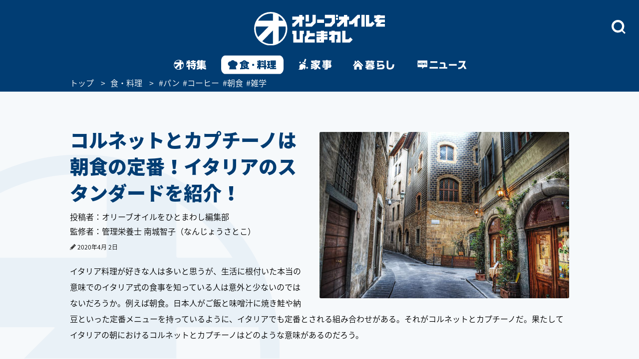

--- FILE ---
content_type: text/html
request_url: https://www.olive-hitomawashi.com/column/2018/10/post-2436.html
body_size: 19395
content:
<!DOCTYPE HTML>
<html lang="ja" class="loading">
<head>
<meta charset="utf-8">
<meta http-equiv="X-UA-Compatible" content="IE=edge">
<title>コルネットとカプチーノは朝食の定番！イタリアのスタンダードを紹介！ | 食・料理 | オリーブオイルをひとまわし</title>
<meta name="description" content="イタリア料理が好きな人は多いと思うが、生活に根付いた本当の意味でのイタリア式の食事を知っている人は意外と少ないのではないだろうか。例えば朝食。日本人がご飯と味噌汁に焼き鮭や納豆といった定番メニューを持っているように、イタリアでも定番とされる組み合わせがある。それがコルネットとカプチーノだ。果たしてイタリアの朝におけるコルネットとカプチーノはどのような意味があるのだろう。">
<meta name="keywords" content="">
<meta name="thumbnail" content="https://www.olive-hitomawashi.com/column/assets_c/2018/05/0-12_20180528-thumb-500xauto-67646.jpg">

<meta name="viewport" content="width=device-width, initial-scale=1.0">
<style>img{max-width:100%;height:auto;}</style>

<!-- Google Tag Manager -->
<script>(function(w,d,s,l,i){w[l]=w[l]||[];w[l].push({'gtm.start':
new Date().getTime(),event:'gtm.js'});var f=d.getElementsByTagName(s)[0],
j=d.createElement(s),dl=l!='dataLayer'?'&l='+l:'';j.async=true;j.src=
'https://www.googletagmanager.com/gtm.js?id='+i+dl;f.parentNode.insertBefore(j,f);
})(window,document,'script','dataLayer','GTM-T758B7');</script>
<!-- End Google Tag Manager -->



<!-- Adomik randomizer for ad call key value targeting -->
<script type='text/javascript'>
  window.Adomik = window.Adomik || {};
  Adomik.randomAdGroup = function() {
    var rand = Math.random();
    switch (false) {
      case !(rand < 0.09): return "ad_ex" + (Math.floor(200 * rand));
      case !(rand < 0.10): return "ad_bc";
      default: return "ad_opt";
    }
  };
</script>






<!-- GL adsense -->
<script async src="https://pagead2.googlesyndication.com/pagead/js/adsbygoogle.js?client=ca-pub-3596849701735642"
     crossorigin="anonymous"></script>
<!-- End GL adsense -->



<script type="application/javascript" src="//anymind360.com/js/4713/ats.js"></script>



<script async='async' src='https://securepubads.g.doubleclick.net/tag/js/gpt.js'></script>
<script type="text/javascript">
  window.googletag = window.googletag || {cmd: []};
</script>


<script type="text/javascript">
  googletag.cmd.push(function() {
    //SPとPCでタグを出し分け
    var ua  = navigator.userAgent;
    if(ua.indexOf('Olive-App premium / 1.0.0') >= 0) { //アプリプレミアム限定記事：広告表示なし
    } if(ua.indexOf('Olive-App / 1.0.0') >= 0 || ua.indexOf('iPhone') > 0 || ua.indexOf('iPod') > 0 || ua.indexOf('Android') > 0 && ua.indexOf('Mobile') > 0){
      googletag.defineSlot('/83555300,42108352/generallink/olive-hitomawashi/JP_OH_SP_article_inarticle', [[1, 1], [320, 180], 'fluid', [336, 280], [300, 250]], 'JP_OH_SP_article_inarticle').addService(googletag.pubads());
      googletag.defineSlot('/83555300,42108352/generallink/olive-hitomawashi/JP_OH_SP_article_inarticle_7th', [[300, 250], [336, 280], 'fluid', [1, 1], [320, 180]], 'JP_OH_SP_article_inarticle_7th').addService(googletag.pubads());
      googletag.defineSlot('/83555300,42108352/generallink/olive-hitomawashi/JP_OH_SP_article_inarticle_3rd', [[336, 280], 'fluid', [1, 1], [320, 180], [300, 250]], 'JP_OH_SP_article_inarticle_3rd').addService(googletag.pubads());
      googletag.defineSlot('/83555300,42108352/generallink/olive-hitomawashi/JP_OH_SP_article_inarticle_4th', [[336, 280], [1, 1], [300, 250], [320, 180], 'fluid'], 'JP_OH_SP_article_inarticle_4th').addService(googletag.pubads());
      googletag.defineSlot('/83555300,42108352/generallink/olive-hitomawashi/JP_OH_SP_article_inarticle_5th', [[1, 1], [300, 250], [320, 180], 'fluid', [336, 280]], 'JP_OH_SP_article_inarticle_5th').addService(googletag.pubads());
      googletag.defineSlot('/83555300,42108352/generallink/olive-hitomawashi/JP_OH_SP_article_inarticle_6th', [[300, 250], 'fluid', [336, 280], [1, 1], [320, 180]], 'JP_OH_SP_article_inarticle_6th').addService(googletag.pubads());
      googletag.defineSlot('/83555300,42108352/generallink/olive-hitomawashi/JP_OH_SP_article_inarticle_2nd', [[1, 1], [320, 180], 'fluid', [300, 250], [336, 280]], 'JP_OH_SP_article_inarticle_2nd').addService(googletag.pubads());
      googletag.defineSlot('/83555300,42108352/generallink/olive-hitomawashi/JP_OH_SP_all_footeroverlay', [[1, 1], 'fluid', [320, 100], [320, 50]], 'JP_OH_SP_all_footeroverlay').addService(googletag.pubads());
    } else {
      googletag.defineSlot('/83555300,42108352/generallink/olive-hitomawashi/JP_OH_PC_article_top', [[1, 1], [728, 90], 'fluid'], 'JP_OH_PC_article_top').addService(googletag.pubads());
      googletag.defineSlot('/83555300,42108352/generallink/olive-hitomawashi/JP_OH_PC_article_inarticleright', [[300, 250], [1, 1], [320, 180], 'fluid', [336, 280]], 'JP_OH_PC_article_inarticleright').addService(googletag.pubads());
      googletag.defineSlot('/83555300,42108352/generallink/olive-hitomawashi/JP_OH_PC_article_inarticleleft', [[1, 1], [320, 180], 'fluid', [336, 280], [300, 250]], 'JP_OH_PC_article_inarticleleft').addService(googletag.pubads());
      googletag.defineSlot('/83555300,42108352/generallink/olive-hitomawashi/JP_OH_PC_article_inarticleleft_2nd', [[336, 280], [1, 1], [300, 250], [320, 180], 'fluid'], 'JP_OH_PC_article_inarticleleft_2nd').addService(googletag.pubads());
      googletag.defineSlot('/83555300,42108352/generallink/olive-hitomawashi/JP_OH_PC_article_inarticleright_2nd', [[336, 280], [1, 1], [320, 180], 'fluid', [300, 250]], 'JP_OH_PC_article_inarticleright_2nd').addService(googletag.pubads());
      googletag.defineSlot('/83555300,42108352/generallink/olive-hitomawashi/JP_OH_PC_article_inarticleleft_3rd', [[300, 250], [336, 280], [320, 180], 'fluid', [1, 1]], 'JP_OH_PC_article_inarticleleft_3rd').addService(googletag.pubads());
      googletag.defineSlot('/83555300,42108352/generallink/olive-hitomawashi/JP_OH_PC_article_inarticleright_3rd', [[300, 250], [336, 280], [1, 1], [320, 180], 'fluid'], 'JP_OH_PC_article_inarticleright_3rd').addService(googletag.pubads());
      googletag.defineSlot('/83555300,42108352/generallink/olive-hitomawashi/JP_OH_PC_article_inarticleleft_4th', [[336, 280], [1, 1], [300, 250], [320, 180], 'fluid'], 'JP_OH_PC_article_inarticleleft_4th').addService(googletag.pubads());
      googletag.defineSlot('/83555300,42108352/generallink/olive-hitomawashi/JP_OH_PC_article_inarticleright_4th', [[300, 250], [336, 280], 'fluid', [1, 1], [320, 180]], 'JP_OH_PC_article_inarticleright_4th').addService(googletag.pubads());
      googletag.defineSlot('/83555300,42108352/generallink/olive-hitomawashi/JP_OH_PC_article_inarticleleft_5th', [[1, 1], [320, 180], [336, 280], [300, 250], 'fluid'], 'JP_OH_PC_article_inarticleleft_5th').addService(googletag.pubads());
      googletag.defineSlot('/83555300,42108352/generallink/olive-hitomawashi/JP_OH_PC_article_inarticleright_5th', [[320, 180], [1, 1], 'fluid', [300, 250], [336, 280]], 'JP_OH_PC_article_inarticleright_5th').addService(googletag.pubads());
      googletag.defineSlot('/83555300,42108352/generallink/olive-hitomawashi/JP_OH_PC_article_middle', [[1, 1], [300, 250], 'fluid', [336, 280], [320, 180]], 'JP_OH_PC_article_middle').addService(googletag.pubads());
      googletag.defineSlot('/83555300,42108352/generallink/olive-hitomawashi/JP_OH_PC_all_footer_overlay', [[970, 250], [728, 90], 'fluid', [1, 1]], 'JP_OH_PC_all_footer_overlay').addService(googletag.pubads());
    }
    
    googletag.pubads().enableSingleRequest();
    googletag.enableServices();
  });
</script>



<script src="https://yads.c.yimg.jp/js/ytag.js"></script>


<script async type="text/javascript" src="//asset.fwcdn2.com/js/embed-feed.js"></script>
<script async type="text/javascript" src="//asset.fwpub1.com/js/embed-feed.js"></script>
<script async src='//asset.fwcdn2.com/js/storyblock.js'></script>






  <style type="text/css">.bl_content{margin:0 auto;width:1000px;background-color:#fff}.bl_content h2{margin-bottom:13px;color:#013d73;font-size:3.8rem;font-size:38px;font-weight:900;line-height:1.42}.breadcrumbs_area{background-color:#013d73;height:30px;width:100%;position:relative}.breadcrumbs ol{display:flex;margin:0 auto;color:#fff;font-size:16px;list-style-type:none;width:1000px}.breadcrumbs li::after{content:'>';padding:0 10px}.breadcrumbs li:last-child::after{display:none}.breadcrumbs li:nth-child(n+3)::after{display:none}.breadcrumbs a{color:#fff}.bl_content_topBoxR{margin:0 auto;width:1000px;padding:70px 0 20px}.bl_content_topBoxR .bl_content_photoBox{margin:11px 0 0 30px;float:right}.bl_content_topBoxR .bl_content_photoBox img{border-radius:3px}.bl_content_topBoxR .bl_content_textBox h1{margin-bottom:13px;color:#013d73;font-size:3.8rem;font-size:38px;font-weight:900;line-height:1.42}.bl_content_topBoxR .bl_content_textBox p{margin-bottom:20px;color:#000;font-size:1.6rem;font-size:16px;line-height:2;font-weight:500;word-break:break-all}.bl_imgBoxR{padding:0 5px}.bl_articles h3 span{font-size:38px;font-weight:900}.bl_articles .recommend_wrap .recommend_wrap_shadow{position:absolute;left:0;bottom:0;height:450px;width:100%;background:url("../images/img_fadeout_shadow.png") repeat-x left bottom}@media screen and (max-width:750px){#main.detail{margin-top:0px}.ly_main{padding-bottom:35px}.bl_content{margin:0 20px;width:auto}.bl_content h2{margin-bottom:10px;font-size:2.9rem;font-size:29px;line-height:41px;position:relative;z-index:2}.breadcrumbs_area{background-color:#013d73;height:20px;width:100vw;vertical-align:middle;display:flex;align-items:center;overflow-x:scroll}.breadcrumbs ol{display:-webkit-box;margin:0 20px;color:#fff;font-size:100%;list-style-type:none;width:initial}.breadcrumbs li::after{content:'>';padding:0 5px}.breadcrumbs a{color:#fff}.bl_content_topBoxR{margin:0 20px 0;width:auto;padding:0}.bl_content_topBoxR .bl_content_photoBox{margin:0 0px 8px;float:none;width:100vw;position:relative;left:50%;transform:translateX(-50%)}.bl_content_topBoxR .bl_content_photoBox img{width:100%;border-radius:0px}.bl_content_topBoxR .bl_content_textBox h1{margin-bottom:10px;font-size:2.9rem;font-size:29px;line-height:41px}.bl_content_topBoxR .bl_content_textBox p{margin-bottom:13px;font-size:1.5rem;font-size:15px;line-height:28px}.bl_imgBoxR{padding:0;position:relative;z-index:0}.bl_articles h3 span{font-size:25px}.bl_articles .recommend_wrap .recommend_wrap_shadow{height:0;padding-top:61.3333%;background-size:auto 100%;background-position:left top}}.jc-icon__pencil{display:flex}.jc-icon__pencil img{width:12px;height:12px;margin-top:6px;margin-right:3px}@media screen and (max-width:767px){.jc-icon__pencil img{margin-top:8px}}@charset "UTF-8";a:link,a:visited{color:#013d73;text-decoration:none}@font-face{font-family:'Noto Sans Japanese';font-style:normal;font-weight:500;src:url(//fonts.gstatic.com/ea/notosansjapanese/v6/NotoSansJP-DemiLight.woff2) format("woff2"),url(//fonts.gstatic.com/ea/notosansjapanese/v6/NotoSansJP-DemiLight.woff) format("woff"),url(//fonts.gstatic.com/ea/notosansjapanese/v6/NotoSansJP-DemiLight.otf) format("opentype");font-display:swap}@font-face{font-family:'Noto Sans Japanese';font-style:normal;font-weight:900;src:url(//fonts.gstatic.com/ea/notosansjapanese/v6/NotoSansJP-Black.woff2) format("woff2"),url(//fonts.gstatic.com/ea/notosansjapanese/v6/NotoSansJP-Black.woff) format("woff"),url(//fonts.gstatic.com/ea/notosansjapanese/v6/NotoSansJP-Black.otf) format("opentype");font-display:swap}html{-webkit-text-size-adjust:none;font-size:62.5%;background-color:#f6f9fb;height:100%;min-width:1000px}*{-moz-box-sizing:border-box;-webkit-box-sizing:border-box;box-sizing:border-box}*:before,*:after{-moz-box-sizing:border-box;-webkit-box-sizing:border-box;box-sizing:border-box}body{background:url(../images/bg_logo.png) no-repeat left bottom;background-attachment:fixed;font-size:12px;font-size:1.2rem;min-height:100%;font-family:'Noto Sans Japanese',sans-serif;color:#013d73;-webkit-font-smoothing:antialiased;-moz-osx-font-smoothing:grayscale}.wrapper{position:relative;min-height:100%;min-width:1000px;padding-bottom:43px}img{max-width:100%;height:auto;width:auto;vertical-align:top;display:block}input,button{margin:0;padding:0;background:none;border:none;border-radius:0;outline:none;-webkit-appearance:none;-moz-appearance:none;appearance:none}.cFix:after{content:"";clear:both;display:block}.pcBlock{display:block}.spBlock{display:none}#Gnav_over{display:none;position:fixed;top:0;left:0;z-index:200;width:100%;height:100%;background:rgba(1,61,115,1)}#Following{display:none}#Landscape_modal{display:none}@keyframes cut-out{from{transform:scale(1,1)}to{transform:scale(1.01,1.01)}}.ly_head_wrap{opacity:0}.ly_head{width:100%;background:#013d73;min-width:1000px}.ly_head .ly_head_inner{min-width:1000px;height:110px;margin:0 auto;padding:30px 0 0 0;position:relative}.ly_head .ly_head_inner .head_logo{margin:0 auto;width:262px;display:block;position:absolute;top:24px;left:0;right:0;bottom:0;z-index:90}.ly_head .ly_head_inner .bl_headNav{height:100%;overflow:hidden}.ly_head .ly_head_inner .bl_headNav .bl_headNav_search{position:relative;overflow:hidden;height:100%}.ly_head .ly_head_inner .bl_headNav .bl_headNav_search .searchBlockLaunch_wrap{position:absolute;top:10px;right:27px}.ly_head .ly_head_inner .bl_headNav .bl_headNav_search .searchBlockLaunch_wrap img{width:28px;height:28px}.ly_head .ly_head_inner .bl_headNav .bl_headNav_search .searchBlock_wrap{display:none;position:absolute;z-index:10;left:50%;width:997px;margin:0 auto;margin-left:-498px}.ly_head .ly_head_inner .bl_headNav .bl_headNav_search .searchBlock_wrap .searchBlockInput_wrap .searchBlockInput_innerWrap{margin-bottom:10px;border-radius:24px;background:#fff;overflow:hidden;animation:cut-out .2s ease-in-out 0s forwards}.ly_head .ly_head_inner .bl_headNav .bl_headNav_search .searchBlock_wrap .searchBlockInput_wrap .searchBlockInput{display:table;width:997px;height:50px;margin:0 auto}.ly_head .ly_head_inner .bl_headNav .bl_headNav_search .searchBlock_wrap .searchBlockInput_wrap .searchBlockInput .searchBlockInput_innner_left{display:table-cell;float:none;width:44px;height:100%;padding-left:16px;vertical-align:middle}.ly_head .ly_head_inner .bl_headNav .bl_headNav_search .searchBlock_wrap .searchBlockInput_wrap .searchBlockInput .searchBlockInput_innner_left img{display:inline}.ly_head .ly_head_inner .bl_headNav .bl_headNav_search .searchBlock_wrap .searchBlockInput_wrap .searchBlockInput .searchBlockInput_innner_center{display:table-cell;height:100%;padding:0 12px;vertical-align:middle}.ly_head .ly_head_inner .bl_headNav .bl_headNav_search .searchBlock_wrap .searchBlockInput_wrap .searchBlockInput .searchBlockInput_innner_center .bl_searchBlock_inputTxt{font-size:18px;font-weight:900;width:100%}.ly_head .ly_head_inner .bl_headNav .bl_headNav_search .searchBlock_wrap .searchBlockInput_wrap .searchBlockInput .searchBlockInput_innner_center .bl_searchBlock_inputTxt::-webkit-input-placeholder{color:#b2c4d5;line-height:1.35}.ly_head .ly_head_inner .bl_headNav .bl_headNav_search .searchBlock_wrap .searchBlockInput_wrap .searchBlockInput .searchBlockInput_innner_center .bl_searchBlock_inputTxt:-ms-input-placeholder{color:#b2c4d5;line-height:1.35}.ly_head .ly_head_inner .bl_headNav .bl_headNav_search .searchBlock_wrap .searchBlockInput_wrap .searchBlockInput .searchBlockInput_innner_center .bl_searchBlock_inputTxt::-moz-placeholder{color:#b2c4d5;line-height:1.35}.ly_head .ly_head_inner .bl_headNav .bl_headNav_search .searchBlock_wrap .searchBlockInput_wrap .searchBlockInput .searchBlockInput_innner_center .bl_searchBlock_inputTxt::-ms-clear{visibility:hidden}.ly_head .ly_head_inner .bl_headNav .bl_headNav_search .searchBlock_wrap .searchBlockInput_wrap .searchBlockInput .searchBlockInput_innner_right{display:table-cell;width:42px;vertical-align:middle}.ly_head .ly_head_inner .bl_headNav .bl_headNav_search .searchBlock_wrap .searchBlockInput_wrap .searchBlockInput .searchBlockInput_innner_right .search_close_btn{display:block;height:28px;vertical-align:middle;float:left}.ly_head .ly_head_inner .bl_headNav .bl_headNav_search .searchBlock_wrap .searchBlockInput_wrap .searchBlockInput .searchBlockInput_innner_right .search_close_btn img{display:inline}.ly_head .ly_head_inner .bl_headNav .bl_headNav_search .searchBlock_wrap .searchBlockInput_wrap .searchBlockInput .searchBlockInput_innner_right .search_cancel_btn{font-size:12px;display:none;color:#013d73;float:left}.ly_head .ly_head_inner .bl_headNav .bl_headNav_search .searchBlock_wrap .searchBlockInput_wrap .searchBlockInput_suggest{display:none;margin-left:56px;padding-bottom:20px}.ly_head .ly_head_inner .bl_headNav .bl_headNav_search .searchBlock_wrap .searchBlockInput_wrap .searchBlockInput_suggest li{line-height:2.4}.ly_head .ly_head_inner .bl_headNav .bl_headNav_search .searchBlock_wrap .searchBlockInput_wrap .searchBlockInput_suggest li a{font-size:18px;font-weight:900;color:#b2c4d5}.ly_head .ly_head_inner .bl_headNav .bl_headNav_search .searchBlock_wrap .searchBlockInput_wrap .searchBlockInput_suggest li a .match_text{color:#013d73}.ly_head .ly_head_inner .bl_headNav .bl_headNav_search .searchBlock_wrap .searchBlockInput_tags{display:none;padding:28px 56px;border-radius:24px;background:#fff}.ly_head .ly_head_inner .bl_headNav .bl_headNav_search .searchBlock_wrap .searchBlockInput_tags .searchBlockInput_tags_title{font-size:14px;color:#000}.ly_head .ly_head_inner .bl_headNav .bl_headNav_search .searchBlock_wrap .searchBlockInput_tags .searchBlockInput_tags_list{height:390px;overflow-y:auto}.ly_head .ly_head_inner .bl_headNav .bl_headNav_search .searchBlock_wrap .searchBlockInput_tags .searchBlockInput_tags_list li{font-size:18px;font-weight:900;line-height:2.2;color:#013d73}.bl_navLinks{display:none;position:relative;z-index:1000}.close{display:none}.ly_gnav{width:100%;background:#013d73;min-width:1000px}.ly_gnav .ly_gnav_inner{text-align:center;margin:0 auto;width:1000px}.ly_gnav .ly_gnav_inner .bl_back{margin-left:30px;position:absolute;top:0;left:0;z-index:100}.ly_gnav .ly_gnav_inner .bl_gnavBlock{display:-webkit-flex;display:flex;-webkit-justify-content:center;justify-content:center;padding-bottom:0}.ly_gnav .ly_gnav_inner .bl_gnavBlock .bl_gnavBlock_list{margin-right:15px}.ly_gnav .ly_gnav_inner .bl_gnavBlock .bl_gnavBlock_list a img{opacity:0;border-radius:12px}.ly_gnav .ly_gnav_inner .bl_gnavBlock .bl_gnavBlock_list.nav_11 a{width:95px;height:40px;background:url('/common/images/pc_gnav_tokushu_off.svg') no-repeat left top;background-position:0px 0px;background-size:95px 40px}.ly_gnav .ly_gnav_inner .bl_gnavBlock .bl_gnavBlock_list.nav_11 a img{width:95px;height:40px}.ly_gnav .ly_gnav_inner .bl_gnavBlock .bl_gnavBlock_list.nav_12 a{width:125px;height:40px;background:url('/common/images/pc_gnav_shoku_off.svg') no-repeat left top;background-position:0px 0px;background-size:125px 40px}.ly_gnav .ly_gnav_inner .bl_gnavBlock .bl_gnavBlock_list.nav_12 a img{width:125px;height:40px}.ly_gnav .ly_gnav_inner .bl_gnavBlock .bl_gnavBlock_list.nav_13 a{width:95px;height:40px;background:url('/common/images/pc_gnav_kaji_off_v2.svg') no-repeat left top;background-position:0px 0px;background-size:95px 40px}.ly_gnav .ly_gnav_inner .bl_gnavBlock .bl_gnavBlock_list.nav_13 a img{width:95px;height:40px}.ly_gnav .ly_gnav_inner .bl_gnavBlock .bl_gnavBlock_list.nav_14 a{width:115px;height:40px;background:url('/common/images/pc_gnav_kurashi_off_v2.svg') no-repeat left top;background-position:0px 0px;background-size:115px 40px}.ly_gnav .ly_gnav_inner .bl_gnavBlock .bl_gnavBlock_list.nav_14 a img{width:115px;height:40px}.ly_gnav .ly_gnav_inner .bl_gnavBlock .bl_gnavBlock_list.nav_15 a{width:125px;height:40px;background:url('/common/images/pc_gnav_news_off.svg') no-repeat left top;background-position:0px 0px;background-size:125px 40px}.ly_gnav .ly_gnav_inner .bl_gnavBlock .bl_gnavBlock_list.nav_15 a img{width:125px;height:40px}.ly_gnav .ly_gnav_inner .bl_gnavBlock .bl_gnavBlock_list:last-child{margin-right:0}.ly_gnav .ly_gnav_inner .bl_gnavBlock .bl_gnavBlock_list.current a img{opacity:1}.ly_gnav .ly_gnav_inner .bl_gnavBlock .bl_gnavBlock_list .el_navIcon{position:relative;display:inline-block}.ly_main{width:100%;clear:both;overflow:hidden;opacity:0}.ly_main .ly_main_inner{min-width:1000px;width:100%;max-width:1340px;margin:0 auto}.bl_pageTopBtn{text-align:center;padding:42px 0}.bl_pageTopBtn a{display:inline-block}.el_followSearchBtn{display:none;position:fixed;right:0;top:158px;z-index:10}.ly_foot{width:100%;background:#fff;bottom:0}.ly_foot .ly_foot_inner{padding:10px 0;width:1000px;margin:32px auto 0;font-size:14px}.ly_foot .ly_foot_inner .bl_copy{-webkit-flex:1;flex:1;font-weight:500}.sns_list{display:flex;justify-content:space-between}#Gnav_over{display:none}@media screen and (min-width:1000px){.ly_foot .ly_foot_inner .bl_copy{margin-left:30px}}@media screen and (min-width:751px){.head_wrap_inner{background:#013d73}.ly_gnav .ly_gnav_inner{overflow:visible}.ly_gnav .ly_gnav_inner .bl_gnavBlock{transform:none!important}.ly_gnav .ly_gnav_inner .bl_gnavBlock .bl_gnavBlock_list{width:auto!important}#Following .ly_gnav .ly_gnav_inner{width:auto}}@media screen and (max-width:750px){html{background-color:#fff;min-width:100%;height:auto}body{background:none;min-width:320px;overflow:scroll;height:auto;padding-top:100px;margin-top:-100px}.spBlock{display:block}.pcBlock{display:none!important}.wrapper{min-height:0;min-width:100%;max-width:100%;padding-bottom:0}#Following{display:none!important}#Landscape_modal{display:none;position:fixed;top:0;left:0;z-index:310}.ly_head_wrap{position:sticky;position:-webkit-sticky;top:0;left:0;z-index:300;width:100%}.ly_head{width:100%;min-width:100%}.ly_head .ly_head_inner{min-width:100%;padding:0 5%;height:auto}.ly_head .ly_head_inner .head_logo{margin:0 auto;width:32%;display:block;position:absolute;top:15%;z-index:50}.ly_head .ly_head_inner .head_logo img{width:100%;margin:0 auto}.ly_head .ly_head_inner .spmenu{float:left;width:14.814%;z-index:9999;position:relative}.ly_head .ly_head_inner .spmenu img{width:67%;margin-bottom:25%;padding-top:25%;padding-left:23%}.ly_head .ly_head_inner .bl_headNav{width:100%;position:absolute;left:0;top:0}.ly_head .ly_head_inner .bl_headNav .bl_headNav_search .searchBlockLaunch_wrap{top:28%;right:7.3333%}.ly_head .ly_head_inner .bl_headNav .bl_headNav_search .searchBlockLaunch_wrap img{width:20px;height:20px}.ly_head .ly_head_inner .bl_headNav .bl_headNav_search .searchBlock_wrap{left:0;width:97%;height:76.4617%;margin:5px 1.5% 0 1.5%}.ly_head .ly_head_inner .bl_headNav .bl_headNav_search .searchBlock_wrap .searchBlockInput_wrap .searchBlockInput{height:33px}.ly_head .ly_head_inner .bl_headNav .bl_headNav_search .searchBlock_wrap .searchBlockInput_wrap .searchBlockInput_innerWrap{margin-bottom:5px;border-radius:20px}.ly_head .ly_head_inner .bl_headNav .bl_headNav_search .searchBlock_wrap .searchBlockInput_wrap .searchBlockInput_innerWrap .searchBlockInput{width:100%;height:40px}.ly_head .ly_head_inner .bl_headNav .bl_headNav_search .searchBlock_wrap .searchBlockInput_wrap .searchBlockInput_innerWrap .searchBlockInput .searchBlockInput_innner_left{width:34px;padding-left:8px}.ly_head .ly_head_inner .bl_headNav .bl_headNav_search .searchBlock_wrap .searchBlockInput_wrap .searchBlockInput_innerWrap .searchBlockInput .searchBlockInput_innner_center{padding:0 8px}.ly_head .ly_head_inner .bl_headNav .bl_headNav_search .searchBlock_wrap .searchBlockInput_wrap .searchBlockInput_innerWrap .searchBlockInput .searchBlockInput_innner_center .bl_searchBlock_inputTxt{font-size:19px}.ly_head .ly_head_inner .bl_headNav .bl_headNav_search .searchBlock_wrap .searchBlockInput_wrap .searchBlockInput_innerWrap .searchBlockInput .searchBlockInput_innner_right{width:34px}.ly_head .ly_head_inner .bl_headNav .bl_headNav_search .searchBlock_wrap .searchBlockInput_wrap .searchBlockInput_suggest{margin-left:40px;padding-bottom:15px}.ly_head .ly_head_inner .bl_headNav .bl_headNav_search .searchBlock_wrap .searchBlockInput_tags{height:91.1764%;border-radius:20px}.ly_head .ly_head_inner .bl_headNav .bl_headNav_search .searchBlock_wrap .searchBlockInput_tags .searchBlockInput_tags_list{height:95.1219%;overflow-y:auto}.bl_navLinks{padding:0px 0 0}.bl_navLinks .bl_menuBlock{display:block}.bl_navLinks .bl_menuBlock .bl_menuBlock_nav{display:block;height:80vh}.bl_navLinks .bl_menuBlock .bl_menuBlock_nav li{margin-right:0;padding:12px 7% 12px 7%}.bl_navLinks .bl_menuBlock .bl_menuBlock_nav li a{display:block;color:#fff}.bl_navLinks .bl_menuBlock .bl_menuBlock_nav li:first-child{border-top:1px solid #fff}.bl_navLinks .bl_menuBlock .bl_menuBlock_nav .bl_menuBlock_nav_list{float:left;width:100%}.bl_navLinks .bl_menuBlock .bl_menuBlock_nav .bl_menuBlock_nav_list:nth-child(-n+2) dd:nth-child(even){float:left;width:50%;padding:8px 10% 8px 4%;background-image:url(/common/images/sp_rightarrow_white.png);background-repeat:no-repeat;background-position:left 90% center;background-size:9px;border-bottom:1px solid #7294B8}.bl_navLinks .bl_menuBlock .bl_menuBlock_nav .bl_menuBlock_nav_list:nth-child(-n+2) dd:nth-child(odd){float:left;width:50%;padding:8px 4%;background-image:url(/common/images/sp_rightarrow_white.png);background-repeat:no-repeat;background-position:left 90% center;background-size:9px;border-bottom:1px solid #7294B8}.bl_navLinks .bl_menuBlock .bl_menuBlock_nav .bl_menuBlock_nav_list:nth-child(3) dd{padding:8px 4%;background-image:url(/common/images/sp_rightarrow_white.png);background-repeat:no-repeat;background-position:left 95% center;background-size:9px;border-bottom:1px solid #7294B8}.ly_gnav{width:100%;background:#013d73;min-width:100%}.ly_gnav .ly_gnav_inner{text-align:center;margin:0 auto;width:100%}.ly_gnav .ly_gnav_inner .bl_gnavBlock{padding:0 0 2px 0;width:100%;-webkit-justify-content:center;justify-content:center}.ly_gnav .ly_gnav_inner .bl_gnavBlock .bl_gnavBlock_list{margin-right:0}.ly_gnav .ly_gnav_inner .bl_gnavBlock .bl_gnavBlock_list.nav_11{width:65px}.ly_gnav .ly_gnav_inner .bl_gnavBlock .bl_gnavBlock_list.nav_12{width:65px}.ly_gnav .ly_gnav_inner .bl_gnavBlock .bl_gnavBlock_list.nav_13{width:65px}.ly_gnav .ly_gnav_inner .bl_gnavBlock .bl_gnavBlock_list.nav_14{width:65px}.ly_gnav .ly_gnav_inner .bl_gnavBlock .bl_gnavBlock_list.nav_15{width:65px}.ly_gnav .swiper-slide{text-align:center;min-height:35px;display:-webkit-box;display:-ms-flexbox;display:-webkit-flex;display:flex;-webkit-box-pack:center;-ms-flex-pack:center;-webkit-justify-content:center;justify-content:center;-webkit-box-align:center;-ms-flex-align:center;-webkit-align-items:center;align-items:center}.ly_gnav .ly_gnav_inner .bl_gnavBlock .bl_gnavBlock_list.nav_11 a{width:60px;height:50px;background:url('/common/images/sp_gnav_tokushu_off.svg') no-repeat left top;background-position:0px 0px;background-size:60px 50px}.ly_gnav .ly_gnav_inner .bl_gnavBlock .bl_gnavBlock_list.nav_11 a img{width:60px;height:50px;margin-top:0px}.ly_gnav .ly_gnav_inner .bl_gnavBlock .bl_gnavBlock_list.nav_12 a{width:60px;height:50px;background:url('/common/images/sp_gnav_shoku_off.svg') no-repeat left top;background-position:0px 0px;background-size:60px 50px}.ly_gnav .ly_gnav_inner .bl_gnavBlock .bl_gnavBlock_list.nav_12 a img{width:60px;height:50px;margin-top:0px}.ly_gnav .ly_gnav_inner .bl_gnavBlock .bl_gnavBlock_list.nav_13 a{width:60px;height:50px;background:url('/common/images/sp_gnav_kaji_off_v2.svg') no-repeat left top;background-position:0px 0px;background-size:60px 50px}.ly_gnav .ly_gnav_inner .bl_gnavBlock .bl_gnavBlock_list.nav_13 a img{width:60px;height:50px;margin-top:0px}.ly_gnav .ly_gnav_inner .bl_gnavBlock .bl_gnavBlock_list.nav_14 a{width:60px;height:50px;background:url('/common/images/sp_gnav_kurashi_off_v2.svg') no-repeat left top;background-position:0px 0px;background-size:60px 50px}.ly_gnav .ly_gnav_inner .bl_gnavBlock .bl_gnavBlock_list.nav_14 a img{width:60px;height:50px;margin-top:0px}.ly_gnav .ly_gnav_inner .bl_gnavBlock .bl_gnavBlock_list.nav_15 a{width:60px;height:50px;background:url('/common/images/sp_gnav_news_off.svg') no-repeat left top;background-position:0px 0px;background-size:60px 50px}.ly_gnav .ly_gnav_inner .bl_gnavBlock .bl_gnavBlock_list.nav_15 a img{width:60px;height:50px;margin-top:0px}.ly_main{width:100%}.ly_main .ly_main_inner{min-width:100%;width:100%}.bl_pageTopBtn{position:static!important;float:none;text-align:center;margin:0 auto;display:block;padding:40px 0 40px}.entry .bl_pageTopBtn{padding:25px 0 25px}.el_followSearchBtn{display:none!important;position:fixed;right:0;top:158px}.ly_foot{width:100%;background:#013D73;position:static}.ly_foot .ly_foot_inner{padding:32px 0;min-width:100%;width:100%;margin:0 auto;display:block}.ly_foot .ly_foot_inner .bl_spFootercopy .bl_copy{width:100%;margin:0 auto;display:block;text-align:center;font-weight:500}.ly_foot_inner{color:white}.sns_list{display:flex;justify-content:space-between;width:80%;text-align:center;margin:30px auto 12px auto;font-size:14px}.bl_spFooter_menu{padding:0 7% 12px 7%}.bl_spFooter_menu ul{font-size:16px;color:white}.bl_spFooter_menu ul li a{color:white;font-size:14px}.bl_spFooter_menu_list{padding:12px 7% 12px 7%;background-image:url(/common/images/sp_rightarrow_white.png);background-repeat:no-repeat;background-position:left 95% center;background-size:9px;border-bottom:1px solid #7294B8}.foot_logo{margin:0 auto;width:70%;display:block}.foot_logo img{width:48%;margin:0 auto}.sns_list li{width:45px;height:45px;background-color:white;background-size:45px 45px;border-radius:50%;background-repeat:no-repeat}.sns_list li:nth-child(1){padding:8px}.sns_list li:nth-child(2){padding:5px}.sns_list li:nth-child(3){padding:6px}.sns_list li:nth-child(4){padding:7px}.sns_list li:nth-child(5){padding:9px 5px}}@media screen and (min-width:750px){.ly_main{padding-top:0!important}}.ranking_contents{display:none}</style>


<link rel="icon" href="/dlc.ico" sizes="133x133">
<link rel="apple-touch-icon" href="/common/images/olihito-home.png" sizes="192x192">
<!-- ::: CSS JS ::: -->
<link rel="stylesheet" href="/common/css/minireset.css">
<link rel="stylesheet" href="/common/css/swiper.min.css">
<link rel="stylesheet" href="/common/css/layout.css">

  <link rel="stylesheet" href="/common/css/detail.css">
  <link rel="stylesheet" href="/common/css/parts.css">
  <link rel="stylesheet" href="/common/js/fancybox/jquery.fancybox.css">
  
  
    <link rel="stylesheet" href="/common/css/detail.css" media="print" onload="this.media='all'">
    <link rel="stylesheet" href="/common/css/parts.css" media="print" onload="this.media='all'">
    <link rel="stylesheet" href="/common/js/fancybox/jquery.fancybox.css" media="print" onload="this.media='all'">
    <link rel="stylesheet" href="/common/css/index.css" media="print" onload="this.media='all'">
  



<script type="text/javascript" language="javascript">
    var vc_pid = "886872656";
</script><script type="text/javascript" src="//aml.valuecommerce.com/vcdal.js" async></script>







<link rel="stylesheet" href="/common/css/hotfix.css">


  <link rel="stylesheet" href="/common/css/hotfix.css" media="print" onload="this.media='all'">
  <link rel="stylesheet" href="/common/css/index_layouts.css" media="print" onload="this.media='all'">


<script src="/common/js/viewport.js"></script>


  
    <link rel="canonical" href="https://www.olive-hitomawashi.com/column/2018/10/post-2436.html" />
  



  <!-- 以下レコメンド用タグ -->
  <meta name="cXenseParse:dlc-olive-thumb" content="https://www.olive-hitomawashi.com/column/assets_c/2018/05/0-12_20180528-thumb-500xauto-67646.jpg">

  
    <meta name="cXenseParse:dlc-olive-category" content="食・料理">
  
  
  <meta name="cXenseParse:recs:publishtime" content="2018-10-17T07:30:01+09:00">
  <!-- レコメンド用タグここまで -->




<script src="/common/js/jquery-3.1.1.min.js"></script>

<!--objedt-fit（IE対策）-->
<script src="https://cdnjs.cloudflare.com/ajax/libs/object-fit-images/3.2.3/ofi.js" defer></script>
<script type="application/ld+json">
{
  "@context": "https://schema.org/",
  "@type": "Article",
  "headline": "コルネットとカプチーノは朝食の定番！イタリアのスタンダードを紹介！ | 食・料理 | オリーブオイルをひとまわし",
  "author" : {
    "@type": "Person",
    "name": "オリーブオイルをひとまわし編集部"
  },
  "publisher" : {
    "@type": "Organization",
    "name": "オリーブオイルをひとまわし",
    "logo" : {
      "@type": "ImageObject",
      "url": "https://www.olive-hitomawashi.com/common/images/olive_logo_200x60.png"
    }
  },
  "datePublished": "2018-10-17T07:30:01+09:00",
  "dateModified": "2020-04-02T20:30:24+09:00",
  "mainEntityOfPage" : {
    "@type": "WebPage",
    "@id": "https://www.olive-hitomawashi.com/column/2018/10/post-2436.html"
  },
  "image": "https://www.olive-hitomawashi.com/column/assets_c/2018/05/0-12_20180528-thumb-500xauto-67646.jpg",
  "description": "イタリア料理が好きな人は多いと思うが、生活に根付いた本当の意味でのイタリア式の食事を知っている人は意外と少ないのではないだろうか。例えば朝食。日本人がご飯と味噌汁に焼き鮭や納豆といった定番メニューを持っているように、イタリアでも定番とされる組み合わせがある。それがコルネットとカプチーノだ。果たしてイタリアの朝におけるコルネットとカプチーノはどのような意味があるのだろう。"
}
</script>



<!-- Open Graph Protocol -->
<meta property="og:type" content="article">
<meta property="og:locale" content="ja_JP">
<meta property="og:title" content="コルネットとカプチーノは朝食の定番！イタリアのスタンダードを紹介！ | 食・料理 | オリーブオイルをひとまわし">
<meta property="og:url" content="https://www.olive-hitomawashi.com/column/2018/10/post-2436.html">
<meta property="og:description" content="イタリア料理が好きな人は多いと思うが、生活に根付いた本当の意味でのイタリア式の食事を知っている人は意外と少ないのではないだろうか。例えば朝食。日本人がご飯と味噌汁に焼き鮭や納豆といった定番メニューを持っているように、イタリアでも定番とされる組み合わせがある。それがコルネットとカプチーノだ。果たしてイタリアの朝におけるコルネットとカプチーノはどのような意味があるのだろう。">
<meta property="og:site_name" content="オリーブオイルをひとまわし">
<meta property="og:image" content="https://www.olive-hitomawashi.com/column/assets_c/2018/05/0-12_20180528-thumb-500xauto-67646.jpg">

<meta name="twitter:card" content="summary_large_image">
<meta name="twitter:title" content="コルネットとカプチーノは朝食の定番！イタリアのスタンダードを紹介！ | 食・料理 | オリーブオイルをひとまわし">
<meta name="twitter:description" content="イタリア料理が好きな人は多いと思うが、生活に根付いた本当の意味でのイタリア式の食事を知っている人は意外と少ないのではないだろうか。例えば朝食。日本人がご飯と味噌汁に焼き鮭や納豆といった定番メニューを持っているように、イタリアでも定番とされる組み合わせがある。それがコルネットとカプチーノだ。果たしてイタリアの朝におけるコルネットとカプチーノはどのような意味があるのだろう。">
<meta name="twitter:image" content="https://www.olive-hitomawashi.com/column/assets_c/2018/05/0-12_20180528-thumb-500xauto-67646.jpg">


</head>
<body id="top" class="entry">

<!-- Google Tag Manager (noscript) -->
<noscript><iframe src="https://www.googletagmanager.com/ns.html?id=GTM-T758B7"
height="0" width="0" style="display:none;visibility:hidden"></iframe></noscript>
<!-- End Google Tag Manager (noscript) -->

<!--fluctインステタグ -->
<script src="https://fam.adingo.jp/fluct-one/olive-hitomawashi/sp/o.js"></script>
<style>
.balloon2-right {
 	position: relative;
	display: inline-block;
 	margin: 1.5em 15px 1.5em 0;
	padding: 15px 30px;
	min-width: 120px;
 	max-width: 100%;
 	color: #013d73;
	font-size: 16px;
	background: #FFF;
 	border: solid 3px #013d73;
 	box-sizing: border-box;
	border-radius: 10px;
}

.balloon2-right:before{
	content: "";
	position: absolute;
	top: 50%;
	right: -24px;
 	margin-top: -12px;
	border: 12px solid transparent;
	border-left: 12px solid #FFF;
 	z-index: 2;
}

.balloon2-right:after{
	content: "";
	position: absolute;
	top: 50%;
	right: -30px;
 	margin-top: -14px;
	border: 14px solid transparent;
	border-left: 14px solid #013d73;
 	z-index: 1;
}
</style>

<div id="Landscape_modal" style="background-color:#F6F9FB; min-height:100%; min-width:100%; text-align:center;">
	<div class="balloon2-right" style="display:inline-block; color:#013d73; font-size:20px; font-weight:bold; margin-top:140px;">
		このサイトは、画面を　<br>縦にしてご覧ください。
	</div>
	<div style="display:inline-block;">
    <img loading='lazy' src="/common/images/ojisan1.gif" alt="" style="width:80%;">
	</div>
</div><!-- /.landscape_modal -->



	


<div class="wrapper">

	<!-- ::: Head ::: -->
	<div id="headWrap" class="ly_head_wrap">
	<div class="head_wrap_inner">
		<header id="header" class="ly_head">
			<div class="ly_head_inner cFix">
				<div id="Gnav_over"></div>
				<div id="spMenu" class="spBlock spmenu">
					<a href="#">
						<img src="/common/images/sp_menu.svg" alt="" class="open">
						<img src="/common/images/close_btn.png" alt="" class="close">
					</a>
				</div>
				<div class="head_logo">
					<a href="/">
						<img src="/common/images/logo.svg" alt="オリーブオイルをひとまわし 男の料理は知識でうまくなる" class="pcBlock">
						<img src="/common/images/sp_logo.svg" alt="オリーブオイルをひとまわし 男の料理は知識でうまくなる" class="spBlock">
					</a>
				</div>
				<div class="bl_headNav cFix">
                
					
					
					
					
					
					
					
					
					

					
					<div class="bl_headNav_search">
						<div class="searchBlockLaunch_wrap">
							<a href="/search/index.html"><img src="/common/images/search_icon_01.svg" alt=""></a>
						</div>
						<div id="searchBlock_wrap" class="searchBlock_wrap">
							<div class="searchBlockInput_wrap">
								<div class="searchBlockInput_innerWrap">
									<div class="searchBlockInput cFix">
										<div class="searchBlockInput_innner_left"><a href="#" id="search_start" class="search_start_btn"><img src="/common/images/search_icon_02.png" alt=""></a></div>
										<div class="searchBlockInput_innner_center">
											<input id="searchBlockInputTxt" class="bl_searchBlock_inputTxt" type="text" placeholder="検索">
										</div>
										<div class="searchBlockInput_innner_right cFix">
											<a href="#" class="search_close_btn">
												<img src="/common/images/search_close_btn.png" alt="">
											</a>
											<a href="#" class="search_cancel_btn">キャンセル</a>
										</div>
									</div><!-- /.searchBlockInput -->
									<div id="searchBlockInput_suggest" class="searchBlockInput_suggest">
										<ul>
											<li><a href="#" class="suggest_text"><span class="match_text">&nbsp;</span>&nbsp;</a></li>
										</ul>
									</div><!-- /.searchBlockInput_suggest -->
								</div><!-- /.searchBlockInput_innerWrap -->
							</div><!-- /#searchBlockInput_wrap -->
							<div id="searchBlockInput_tags" class="searchBlockInput_tags">
								<div class="searchBlockInput_tags_title">検索タグ候補</div>
								<div class="searchBlockInput_tags_list">
									<ul>
										<li>
											<a href="#" class="article_tag"><span class="tag_text"></span></a>
										</li>
									</ul>
								</div>
							</div><!-- /.searchBlockInput_tags -->
						</div><!-- /.searchBlock_wrap -->
                    	
						<div class="searchBlock_overlay"></div>
					</div><!-- /.bl_headNav_search -->
					
				</div><!-- /.bl_headNav -->
			</div><!-- /.ly_head_inner -->
		</header><!-- /.ly_head -->
		<!-- ::: /Head ::: -->
		<div class="bl_navLinks">
			<div class="menu_bolock_list">
	<ul style="text-align:center; margin-top:-42px; margin-bottom:16px; z-index:0;">
		<li style="width:32%; margin: 0 auto;"><img loading='lazy' src="/common/images/sp_logo.svg" alt="オリーブオイルをひとまわし"></li>
	</ul>
	<ul class="hamburger_icons">
		<li><a href="https://page.line.me/oa-olihito-news" target="_blank"><img loading='lazy' src="/common/images/pc_line_icon.png" alt="line" style="width:35px;"></a></li>
		<li><a href="https://www.facebook.com/olive.hitomawashi/" target="_blank"><img loading='lazy' src="/common/images/pc_facebook_icon.png" alt="facebook" style="height:36px;"></a></li>
		<li><a href="https://twitter.com/olihito_news" target="_blank"><img loading='lazy' src="/common/images/pc_twitter_icon.png" alt="twitter" style="height:34px;"></a></li>
		<li><a href="https://www.instagram.com/olive_hitomawashi/" target="_blank"><img loading='lazy' src="/common/images/pc_instagram_icon.png" alt="instagram" style="height:30px;"></a></li>
		<li><a href="https://www.olive-hitomawashi.com/mail/mail-magazine.html" target="_blank"><img loading='lazy' src="/common/images/pc_mail_icon.png" alt="mail" style="height:26px;"></a></li>
	</ul>

</div>

<div class="bl_menuBlock" style="position: fixed; overflow-y: scroll; height: 80%; font-size: 1.6rem;">
	<div style="margin:5px 20px 20px 20px;">
<script>
  (function() {
    var cx = 'partner-pub-9053142573311172:3004668290';
    var gcse = document.createElement('script');
    gcse.type = 'text/javascript';
    gcse.async = true;
    gcse.src = 'https://cse.google.com/cse.js?cx=' + cx;
    var s = document.getElementsByTagName('script')[0];
    s.parentNode.insertBefore(gcse, s);
  })();
</script>
<gcse:searchbox-only></gcse:searchbox-only>
	</div>
	<ul class="bl_menuBlock_nav">
		<li class="bl_menuBlock_nav_list">
			<dl>
            <dt style="color:#fff; padding-bottom:8px; border-bottom: 1px solid #7294B8;">記事カテゴリ一覧</dt>
				<dd><a href="/weekend_recipe/index.html">週末レシピ</a></dd>
				<dd><a href="/selfcare/index.html">身嗜み</a></dd>
				<dd><a href="/column/index.html">食・料理</a></dd>
				<dd><a href="/shikohin/index.html">嗜好品</a></dd>
				<dd><a href="/living/index.html">家事</a></dd>
				<dd><a href="/family/index.html">子育て</a></dd>
				<dd><a href="/lifestyle/index.html">暮らし</a></dd>
				<dd><a href="/news/index.html">ニュース</a></dd>
			</dl>
		</li>

		<li class="bl_menuBlock_nav_list">
			<dl>
            <dt style="color:#fff; padding-bottom:8px; border-bottom: 1px solid #7294B8;">ページ一覧</dt>
				<dd><a href="/column/index.html">新着記事一覧</a></dd>
				<dd><a href="/column/tag/index.html">タグ一覧</a></dd>
				<dd><a href="/special/index.html">特集一覧</a></dd>
				<!-- <dd><a href="/about/">ライター一覧</a></dd> -->
			</dl>
		</li>

		<li class="bl_menuBlock_nav_list">
			<dl>
            <dt style="color:#fff; padding-bottom:8px; border-bottom: 1px solid #7294B8;">サポート</dt>
				<dd><a href="https://general-link.co.jp/">運営会社</a></dd>
				<dd><a href="/info/">お知らせ</a></dd>
				<dd><a href="/advertise/">広告掲載</a></dd>
				<dd><a href="/faq/">よくあるご質問</a></dd>
				<dd><a href="/terms/">利用規約</a></dd>
				<dd><a href="https://docs.google.com/forms/d/e/1FAIpQLSczUIdb5-PRnqle0UM-gvueJYRragvbH6rt_E6UAs2V6B8D4g/viewform">お問い合わせ</a></dd>
				<dd><a href="https://general-link.co.jp/privacy/">プライバシーポリシー</a></dd>
				<dd><a href="/sitemap/">サイトマップ</a></dd>
			</dl>
		</li>
	</ul>
</div>
<div style="height: 50px;">
</div>
<!-- ::: bl_menuBlock_nav ::: -->

<style>
@media screen and (max-width: 750px) {
  .gsc-search-button-v2 {
    border-color: #fff;
    border-left-color: #013D73;
    border-left: 0;
    padding: 8px 28px;
  }
  input.gsc-input, .gsc-input-box, .gsc-input-box-hover, .gsc-input-box-focus {
    border-right: 0;
  }
  .gsc-input-box {
      padding-top: 0;
      padding-bottom: 0;
  }
  .gsib_a {
      padding: 5px 9px 5px 9px;
  }
}
ul {
	font-size: 14px;
}
.hamburger_icons {
    display: flex;
    justify-content: space-between;
    width: 80%;
    text-align: center;
    margin: 0 auto 10px auto;
}
.menu_bolock_list {
	margin-top: 8px;
}
.hamburger_icons li {
		width: 45px;
		height: 45px;
		background-color: white;
		background-size: 45px 45px;
		border-radius: 50%;
		background-repeat: no-repeat;
	}
	.hamburger_icons li:nth-child(1) {
		padding: 8px;
	}
	.hamburger_icons li:nth-child(2) {
		padding: 5px;
	}
	.hamburger_icons li:nth-child(3) {
		padding: 6px;
	}
	.hamburger_icons li:nth-child(4) {
		padding: 8px;
	}
	.hamburger_icons li:nth-child(5) {
		padding: 11px 5px;
	}

</style>
		</div>
		<!-- ::: Gnav ::: -->
		<nav class="ly_gnav">
			<div class="ly_gnav_inner">
	<div class="bl_back"></div>
	<ul id="navi" class="bl_gnavBlock swiper-wrapper">
		<li class="bl_gnavBlock_list swiper-slide nav_11 ">
			<a href="/special/index.html" class="el_navIcon" data-category="column">
				<img src="/common/images/pc_gnav_tokushu_on.svg" alt="特集" class="pcBlock">
				<img src="/common/images/sp_gnav_tokushu_on.svg" alt="特集" class="spBlock">
			</a>
		</li>
		<li class="bl_gnavBlock_list swiper-slide nav_12 current">
			<a href="/column/index.html" class="el_navIcon" data-category="column">
				<img src="/common/images/pc_gnav_shoku_on.svg" alt="食・料理" class="pcBlock">
				<img src="/common/images/sp_gnav_shoku_on.svg" alt="食・料理" class="spBlock">
			</a>
		</li>
		<li class="bl_gnavBlock_list swiper-slide nav_13 ">
			<a href="/living/index.html" class="el_navIcon" data-category="column">
				<img src="/common/images/pc_gnav_kaji_on_v2.svg" alt="家事" class="pcBlock">
				<img src="/common/images/sp_gnav_kaji_on_v2.svg" alt="家事" class="spBlock">
			</a>
		</li>
		<li class="bl_gnavBlock_list swiper-slide nav_14 ">
			<a href="/lifestyle/index.html" class="el_navIcon" data-category="column">
				<img src="/common/images/pc_gnav_kurashi_on_v2.svg" alt="暮らし" class="pcBlock">
				<img src="/common/images/sp_gnav_kurashi_on_v2.svg" alt="暮らし" class="spBlock">
			</a>
		</li>
		<li class="bl_gnavBlock_list swiper-slide nav_15 ">
			<a href="/news/index.html" class="el_navIcon" data-category="column">
				<img src="/common/images/pc_gnav_news_on.svg" alt="ニュース" class="pcBlock">
				<img src="/common/images/sp_gnav_news_on.svg" alt="ニュース" class="spBlock">
			</a>
		</li>
	</ul>
</div>

		</nav>
		<div id="Following">
			<nav class="ly_gnav">
				<div class="ly_gnav_inner">
	<ul id="navi" class="bl_gnavBlock cFix">
		<li>
			<a href="/" class="bl_followLogo"><img loading='lazy' src="/common/images/logo.svg" width="142" alt="オリーブオイルをひとまわし 男の料理は知識でうまくなる"></a>
		</li>
		<li class="bl_gnavBlock_list swiper-slide nav_11 ">
			<a href="/special/index.html" class="el_navIcon" data-category="special">
				<img loading='lazy' src="/common/images/pc_gnav_tokushu_on.svg" alt="特集">
			</a>
		</li>
		<li class="bl_gnavBlock_list swiper-slide nav_12 current">
			<a href="/column/index.html" class="el_navIcon" data-category="column">
				<img loading='lazy' src="/common/images/pc_gnav_shoku_on.svg" alt="食・料理">
			</a>
		</li>
		<li class="bl_gnavBlock_list swiper-slide nav_13 ">
			<a href="/living/index.html" class="el_navIcon" data-category="living">
				<img loading='lazy' src="/common/images/pc_gnav_kaji_on_v2.svg" alt="家事">
			</a>
		</li>
		<li class="bl_gnavBlock_list swiper-slide nav_14 ">
			<a href="/lifestyle/index.html" class="el_navIcon" data-category="lifestyle">
				<img loading='lazy' src="/common/images/pc_gnav_kurashi_on_v2.svg" alt="暮らし">
			</a>
		</li>
		<li class="bl_gnavBlock_list swiper-slide nav_15 ">
			<a href="/news/index.html" class="el_navIcon" data-category="news">
				<img loading='lazy' src="/common/images/pc_gnav_news_on.svg" alt="ニュース">
			</a>
		</li>
	</ul>
</div>

			</nav><!-- /.ly_gnav -->
		</div>
		<!-- ::: /Gnav ::: -->
	</div><!-- /.head_wrap_inner -->
</div>
	<!-- ::: /Head ::: -->

	<!-- ::: searchBlock ::: -->
	<a href="/search/index.html"><img loading='lazy' id="followSearchBlockLaunch" class="el_followSearchBtn" src="/common/images/follow_search_btn.png" alt=""></a>

	<!-- ::: /searchBlock ::: -->

	<!-- ::: Body ::: -->
	<div class="breadcrumbs_area">
		<nav class="breadcrumbs">
			<ol itemscope itemtype="http://schema.org/BreadcrumbList">
				<li itemscope itemprop="itemListElement" itemtype="http://schema.org/ListItem">
					<a itemprop="item" href="/">
						<span itemprop="name">トップ</span>
					</a>
					<meta itemprop="position" content="1" />
				</li>
				<li itemscope itemprop="itemListElement" itemtype="http://schema.org/ListItem">
					<a itemprop="item" href="/column/">
						<span itemprop="name">食・料理</span>
					</a>
					<meta itemprop="position" content="2" />
				</li>
				
					
					
						
							<li itemscope itemprop="itemListElement" itemtype="http://schema.org/ListItem">
								<a itemprop="item" href="/column/tag/1221/">
								 #<span itemprop="name" style="margin-right:0.4em;">パン</span>
								</a>
								<meta itemprop="position" content="3" />
							</li>
							
						
					
						
							<li itemscope itemprop="itemListElement" itemtype="http://schema.org/ListItem">
								<a itemprop="item" href="/column/tag/1490/">
								 #<span itemprop="name" style="margin-right:0.4em;">コーヒー</span>
								</a>
								<meta itemprop="position" content="4" />
							</li>
							
						
					
						
							<li itemscope itemprop="itemListElement" itemtype="http://schema.org/ListItem">
								<a itemprop="item" href="/column/tag/604/">
								 #<span itemprop="name" style="margin-right:0.4em;">朝食</span>
								</a>
								<meta itemprop="position" content="5" />
							</li>
							
						
					
						
							<li itemscope itemprop="itemListElement" itemtype="http://schema.org/ListItem">
								<a itemprop="item" href="/column/tag/1511/">
								 #<span itemprop="name" style="margin-right:0.4em;">雑学</span>
								</a>
								<meta itemprop="position" content="6" />
							</li>
							
						
					
				
			</ol>
		</nav>
	</div>
	<div class="bl_content_topBoxR cFix">
		<div class="bl_content_photoBox">
			
				<img src="/column/assets_c/2018/05/0-12_20180528-thumb-500xauto-67646.jpg" alt="コルネットとカプチーノは朝食の定番！イタリアのスタンダードを紹介！">
			
		</div>
		<div class="bl_content_textBox">
              
              

			<h1 >コルネットとカプチーノは朝食の定番！イタリアのスタンダードを紹介！</h1>
			<p style="line-height:1.2em; margin-bottom:10px;">投稿者：オリーブオイルをひとまわし編集部</p>
			<p style="line-height:1.2em; margin-bottom:10px;">監修者：管理栄養士 南城智子（なんじょうさとこ）</p>
			            
			<p style="font-size: 100%; " class="jc-icon__pencil"><img src="/common/images/pencil.svg" alt="鉛筆アイコン" width="12" height="12"> 2020年4月 2日</p>

			<p>
				
				イタリア料理が好きな人は多いと思うが、生活に根付いた本当の意味でのイタリア式の食事を知っている人は意外と少ないのではないだろうか。例えば朝食。日本人がご飯と味噌汁に焼き鮭や納豆といった定番メニューを持っているように、イタリアでも定番とされる組み合わせがある。それがコルネットとカプチーノだ。果たしてイタリアの朝におけるコルネットとカプチーノはどのような意味があるのだろう。
			</p>

		</div>

        
		
		
			
          	
　　		  		<script type="text/javascript">
var getDevice = (function(){
var ua = navigator.userAgent;
if(ua.indexOf('Olive-App premium / 1.0.0') >= 0) {
//アプリプレミアム限定記事：広告表示なし
} else if(ua.indexOf('Olive-App / 1.0.0') >= 0 || ua.indexOf('iPhone') > 0 || ua.indexOf('iPod') > 0 || ua.indexOf('Android') > 0 && ua.indexOf('Mobile') > 0){
document.write('<!-- /83555300/generallink/olive-hitomawashi/JP_OH_SP_article_inarticle -->\
<div id="JP_OH_SP_article_inarticle" style="min-width: 300px; min-height: 180px;">\
<script>\
googletag.cmd.push(function() { googletag.display("JP_OH_SP_article_inarticle"); });\
<\/script>\
<\/div>');
} else {
document.write('<div style="margin: 0px 0px 50px 0px; text-align: center; text-align: -webkit-center;">\
<div id=\'JP_OH_PC_article_top\' style=\'width: 728px; height: 90px;\'>\
<script>\
googletag.cmd.push(function() { googletag.display(\'JP_OH_PC_article_top\'); });\
<\/script>\
</div>\
</div>');
}
})();
</script>
          	
			
    	


	</div>

	<div id="main" class="ly_main weekend_recipe detail" data-category="column">


		<div class="ly_main_inner cFix">
			<!-- :::::::::: basic edit area :::::::::: -->
			<div class="bl_content">
            	<!-- ここから本文 --><!-- cxenseparse_start  -->

				

				<article>
					<style>
					.bl_component_ttl_h4 a {
						border-bottom:white;
					}
					.balloon1-right {
						position: relative;
						display: inline-block;
				 		margin: 0 25px 0 0;
						padding: 7px 20px 2px 20px;
						min-width: 250px;
						max-width: 100%;
						color: #013d73;
						font-size: 16px;
						background: #fff;
						border-radius: 10px;
						text-align: center;
						vertical-align: bottom;
						border: 3px solid #013d73;
					}
					.balloon1-right:before{
						content: "";
						position: absolute;
						top: 66%;
						left: 100%;
						margin-top: -18px;
						border: 8px solid transparent;
						border-left: 12px solid #fff;
						z-index: 2;
					}
					.balloon1-right:after{
						content: "";
						position: absolute;
						top: 66%;
						left: 100%;
						margin-top: -23px;
						border: 13px solid transparent;
						border-left: 17px solid #013d73;
						z-index: 1;
					}
					.balloon1-right ul li{
						display: inline-block;
						padding: 0px 18px;
					}
					.balloon3-right {
						position: relative;
						display: inline-block;
				 		margin: 10px 20px 0px 0px;
						padding: 10px 0px 7px 10px;
						min-width: 250px;
						max-width: 100%;
						color: #B91C12;
						font-size: 16px;
						background: #B91C12;
						border-radius: 5px;
						text-align: center;
						vertical-align: bottom;
					}
					.balloon3-right:before{
						content: "";
						position: absolute;
						top: 66%;
						left: 100%;
						margin-top: -17px;
						border: 8px solid transparent;
						border-left: 15px solid #B91C12;
					}
					.balloon3-right ul li{
						display: inline-block;
						padding: 0px 25px;
					}
					.sns_icon{
						width:45px;
						border-radius: 5px;
					}
					#ojisan{
						height:65px;
						margin-bottom:0;
					}
                    .pagination_wrapper {
                    	display: flex;
    					justify-content: center;
    					align-items: center;
    					font-size: 1.5rem;
    					font-weight: 600;
    					margin: 3rem 0;
                    }
                    .pagination_wrapper .pagination {
                    	height: 3rem;
    					width: 3rem;
    					margin: 0 0.5rem;
                    }
                    .pagination_wrapper .pagination .current_page {
                    	display: flex;
    					justify-content: center;
    					align-items: center;
    					width: 100%;
    					height: 100%;
   						background-color: #013d73;
    					color: #fff;
                    }
                    .pagination_wrapper .pagination .link_page {
                    	display: flex;
    					justify-content: center;
    					align-items: center;
    					border: none;
                    	box-shadow: 0px 1px 4px 0px rgb(0 0 0 / 35%);
    					width: 100%;
    					height: 100%;
                    }
                    .pagination_wrapper .arrow .disable_arrow {
                    	display: flex;
    					justify-content: center;
    					align-items: center;
    					width: 100%;
    					height: 100%;
   						background-color: rgba(1, 61, 115, 0.1);
    					color: rgba(0, 0, 0, 0.1);
                    }
                    .next_blog_page_wrapper {
						display: flex;
						align-items: center;
						justify-content: center;
					}
					.next_blog_page_content {
						display: flex;
						height: 112px;
						width: 60%;
						margin: 1rem 0;
						--tw-shadow: 0px 1.5px 8.5px rgba(0, 0, 0, 0.1), 0px 1.5px 17.5px rgba(0, 0, 0, 0.05);
					  box-shadow: var(--tw-ring-offset-shadow, 0 0 #0000),var(--tw-ring-shadow, 0 0 #0000),var(--tw-shadow);
					  border-radius: 4px;
					}
					.next_blog_page_thumbnail_wrapper {
						max-width: 50%;
						min-width: 30%;
					  height: 100%;
					}
					.next_blog_page_thumbnail_wrapper img {
						height: 100%;
						width: 100%;
						object-fit: contain;
					}
					.next_blog_page_title_wrapper {
						word-break: break-all;
					  	overflow: hidden;
					  	text-overflow: ellipsis;
					  	display: -webkit-box;
					  	-webkit-line-clamp: 4;
					  	-webkit-box-orient: vertical;
					  	max-height: calc(24px*5);
					  	line-height: 23px;
					  	font-size: 20px;
					  	font-weight: bold;
					  	color: #013d73;
					  	margin: 1rem;
					}
					@media screen and (max-width: 750px) {
						.balloon1-right {
							min-width: 200px;
					 		margin: 0 15px 0px 0px;
							padding: 9px 5px 2px 5px;
							border-radius: 10px;
						}
						.balloon1-right:before{
							margin-top: -16px;
						}
						.balloon1-right:after{
							margin-top: -21px;
						}
						.balloon1-right ul li{
							display: inline-block;
							padding: 0px 5px;
						}
						.balloon3-right {
							min-width: 200px;
						}
						.balloon3-right:before{
							margin-top: -16px;
						}
						.balloon3-right ul li{
							display: inline-block;
							padding: 0px 15px;
						}
						.sns_icon{
							width:38px;
							border-radius: 5px;
						}
						#ojisan{
							height:47px;
							margin-top:5px;
						}
                    	.next_blog_page_content {
                    		width: 100%;
                    		height: 72px;
                    	}
                    	.next_blog_page_title_wrapper {
                    		font-size: 14px;
                    		line-height: 18px;
                    		margin: 1rem;
                    		-webkit-line-clamp: 3;
                    	}
					}
					</style>

					<div class="bl_component_wrap">

						
						<!-- SplitPage Target Contents Start -->
<div class="bl_component_index ui-sortable-handle" data-componentid="c_tableOfContents">
<div class="bl_component_index_caption">目次</div>
<ul class="bl_component_index_list">
<li><span class="bl_component_index_title"><a href="#outline_1" class="transition_target">1.</a></span> <span class="bl_component_index_body"><a href="#outline_1">朝に求められるエネルギーが詰まったコルネット</a></span></li>
<li><span class="bl_component_index_title"><a href="#outline_2" class="transition_target">2.</a></span> <span class="bl_component_index_body"><a href="#outline_2">コルネットと相性抜群カプチーノ！</a></span></li>
<li><span class="bl_component_index_title"><a href="#outline_3" class="transition_target">3.</a></span> <span class="bl_component_index_body"><a href="#outline_3">カプチーノとコルネット以外で朝にイタリアで食べられるのは？</a></span></li>
</ul>
</div>
<div class="bl_component_anchor ui-sortable-handle" data-componentid="c_tableOfContentsTransition"><a id="outline_1"></a>
<style><!--
#editor-input-content #outline_1:before { content: "目次遷移先[#outline_1]"; color: #fff; background: #013d73; padding: 1px 2px; }
--></style>
</div>
<div class="bl_component_section ui-sortable-handle" data-componentid="c_category" style="position: relative; left: 0px; top: 0px;">
<div class="cat_elm bl_component_category_explanation"></div>
<h2 class="bl_component_section_title"><span class="bl_component_section_number num_01">1.</span> <span class="bl_component_section_text">朝に求められるエネルギーが詰まったコルネット</span></h2>
</div>
<div class="bl_component_image ui-sortable-handle" data-componentid="c_image"><img loading='lazy' src="/column/1-12_20180528.jpg" alt="" /></div>
<div class="bl_component_txtBox ui-sortable-handle" data-componentid="c_text">コルネットとはいわゆるクロワッサンのことだ。クロワッサンは小麦粉、バター、卵、水、砂糖などから作られるパンで、特にバターをたくさん使う。外側はサクッと、内側はフンワリと仕上がったクロワッサンにジャムやハチミツ、チョコレートをつけて食べるのがイタリアの定番で、これによって朝のまだ起ききっていない身体と頭にエネルギーを送り込んでシャキッとするわけだ。1つ食べるだけでも十分な満足感を得られるので、忙しない朝にも適している。<br /><br />イタリア人は朝食をしっかりと取らない人も多いと言われていて、このクロワッンにコーヒーがあればそれで朝食として成り立ってしまう人も少なくないのだという。</div>
<div class="bl_component_anchor ui-sortable-handle" data-componentid="c_tableOfContentsTransition"><a id="outline_2"></a>
<style><!--
#editor-input-content #outline_2:before { content: "目次遷移先[#outline_2]"; color: #fff; background: #013d73; padding: 1px 2px; }
--></style>
</div>
<div class="bl_component_section ui-sortable-handle" data-componentid="c_category">
<h2 class="bl_component_section_title"><span class="bl_component_section_number num_02">2.</span> <span class="bl_component_section_text">コルネットと相性抜群カプチーノ！</span></h2>
</div>
<div class="bl_component_image ui-sortable-handle" data-componentid="c_image"><img loading='lazy' src="/column/2-12_20180528.jpg" alt="" /></div>
<div class="bl_component_txtBox ui-sortable-handle" data-componentid="c_text">クロワッサンと共にイタリアの朝食の定番となっているのがカプチーノだ。朝にしっかりした食事をとらないイタリア人の中にはカプチーノだけで朝食を済ませてしまう人もいる。<br /><br />カプチーノというとコーヒーにスチームミルクを加えてふんわりとしたテクスチャーが楽しめるコーヒー飲料だ。日本ではカフェタイムや食後に楽しむ光景をよく見かけるが、あまり朝から飲んでいるという人は多くないように思う。しかし、実は本場イタリア人にとってカプチーノは朝食の時こそ飲むべきものだとされているのだ<br /><br />まろやかな飲み口のカプチーノは起きたばかりの身体にも優しく、温まるドリンクだ。ミルクが入っているため胃に優しく、ある程度の量もあるのでお腹を満たすにも適している。食後にカプチーノを頼むのはイタリア人にとってもってのほかで、しっかりと食べ物で満たしたお腹にはエスプレッソを流し込むのが当たり前なのだそうだ。<br /><br />普通のコーヒーを淹れるよりはひと手間多くなるが、皆さんも少しだけ早く起きてカプチーノを朝方に楽しんでみては？</div>
<div class="bl_component_anchor ui-sortable-handle" data-componentid="c_tableOfContentsTransition"><a id="outline_3"></a>
<style><!--
#editor-input-content #outline_3:before { content: "目次遷移先[#outline_3]"; color: #fff; background: #013d73; padding: 1px 2px; }
--></style>
</div>
<div class="bl_component_section ui-sortable-handle" data-componentid="c_category">
<h2 class="bl_component_section_title"><span class="bl_component_section_number num_03">3.</span> <span class="bl_component_section_text">カプチーノとコルネット以外で朝にイタリアで食べられるのは？</span></h2>
</div>
<div class="bl_component_image ui-sortable-handle" data-componentid="c_image"><img loading='lazy' src="/column/3-12_20180528.jpg" alt="" /></div>
<div class="bl_component_txtBox ui-sortable-handle" data-componentid="c_text">もちろんイタリア人みんなが毎日コルネットとカプチーノで過ごしているわけではない。ではイタリアならではの朝食で、この2つ以外に食べられるものにはどんなものがあるのだろうか。<br /><br />イタリアの朝食で特徴的なのは、基本的に甘い物が多いということだ。コルネット以外にも甘みのある菓子パンやビスケットなどが好まれるし、カプチーノ以外の飲み物ならオレンジジュースのようなフルーツジュースが基本だ。<br /><br />日本人の感覚からすると朝食に甘い物がメイン...というのは違和感があるかもしれないが、イタリアではむしろ朝から塩けのあるものを食べることに抵抗を持つ人が多いのだ。</div>
<div class="bl_component_section ui-sortable-handle" data-componentid="c_category">
<div class="cat_elm bl_component_category_conclusion"></div>
<h2>結論</h2>
</div>
<div class="bl_component_txtBox ui-sortable-handle" data-componentid="c_text">イタリアでは甘みのあるパンやビスケットにドリンクという組み合わせが朝食として好まれるようだ。特にコルネットとカプチーノの組み合わせは定番で、手軽にエナジーチャージできるため重宝されている。国によってここまで食文化に違いが出てくるというのは興味深いが、全般的に日本の朝食よりも手がかからない傾向にもあるので、朝忙しくて朝食の時間が取れない...という方はイタリア式の朝食を真似てみるのもいいかもしれない。</div>
<h4 class="bl_component_ttl_h4 ui-sortable-handle" data-componentid="c_heading"><span>この記事もCheck！</span></h4>
<div class="bl_component_list_square ui-sortable-handle" data-componentid="c_list">
<ul>
<li><a href="https://www.olive-hitomawashi.com/column/2018/09/post-2797.html" target="_self">イタリア料理好きなら知っておきたい厳選イタリア語単語集！</a></li>
<li><a href="https://www.olive-hitomawashi.com/column/2017/10/post-571.html" target="_self">「ピザ」と「ピッツア」の違いとは？発祥地が由来？</a></li>
<li><a href="https://www.olive-hitomawashi.com/column/2018/11/ok-8.html">これも冷凍OK？【パン】の保存冷凍＆解凍編</a></li>
<li><a href="https://www.olive-hitomawashi.com/column/2018/11/post-3333.html">食べすぎは危険？【パン】のカロリーと糖質を徹底解説</a></li>
<li><a href="https://www.olive-hitomawashi.com/column/2018/12/post-3455.html" target="_self">ちゃんと説明できる？フランスパンが硬いワケとは</a></li>
<li><a href="https://www.olive-hitomawashi.com/column/2019/03/post-4241.html" target="_self">ブリオッシュのカロリー、糖質、栄養を公開！ダイエット中は大丈夫？</a></li>
</ul>
</div>
<!-- SplitPage Target Contents End -->
                        <span class="pagination_wrapper">
                        	<!-- SplitPage PageLists -->
                    	</span>
						

						
                          
							

							
                          
						

					</div>

				</article>
            
            

            	
                  <div class="c-article-detail__attention jc-icon__info jc-icon__info2"><img loading='lazy' src="/common/images/info-icon.svg" alt="インフォメーションマークアイコン" width="14" height="14"><span>オリひとを楽しむための注意事項は<a href="/safety/index.html">こちら</a></span></div>
            
                
                
            
		   		<ul class="c-article-detail__footer-date">
                  
                  
		            
				      <li>公開日：<p class="c-article-detail__footer-date-mod">2018年10月17日</p></li>
				    
					  <li>更新日：<p class="c-article-detail__footer-date-mod">2020年4月 2日</p></li>
                  
				</ul>
            
                    <div class="bl_linkListBox cFix jc-shere__sp" style="text-align:right;">
                        
                        <div class="spBlock" style="text-align: right; font-weight: bold; color: #013d73; background: display: block; font-size: 16px;">この記事をシェアする　　　　　　</div>
                        <div class="balloon1-right">
                            <ul class="pcBlock">
                                <li><a href="https://www.facebook.com/sharer/sharer.php?u=https%3A%2F%2Fwww.olive-hitomawashi.com%2Fcolumn%2F2018%2F10%2Fpost-2436.html" target="_blank"><img loading='lazy' class="sns_icon" src="/common/images/icon_facebook.png" alt="Facebook"></a></li>
                                <li><a href="https://twitter.com/share?url=https%3A%2F%2Fwww.olive-hitomawashi.com%2Fcolumn%2F2018%2F10%2Fpost-2436.html&text=%E3%82%B3%E3%83%AB%E3%83%8D%E3%83%83%E3%83%88%E3%81%A8%E3%82%AB%E3%83%97%E3%83%81%E3%83%BC%E3%83%8E%E3%81%AF%E6%9C%9D%E9%A3%9F%E3%81%AE%E5%AE%9A%E7%95%AA%EF%BC%81%E3%82%A4%E3%82%BF%E3%83%AA%E3%82%A2%E3%81%AE%E3%82%B9%E3%82%BF%E3%83%B3%E3%83%80%E3%83%BC%E3%83%89%E3%82%92%E7%B4%B9%E4%BB%8B%EF%BC%81%20%7C%20%E9%A3%9F%E3%83%BB%E6%96%99%E7%90%86%20%7C%20%E3%82%AA%E3%83%AA%E3%83%BC%E3%83%96%E3%82%AA%E3%82%A4%E3%83%AB%E3%82%92%E3%81%B2%E3%81%A8%E3%81%BE%E3%82%8F%E3%81%97" target="_blank"><img loading='lazy' class="sns_icon" src="/common/images/icon_twitter.png" alt="Twitter"></a></li>
                                <li><a href="http://b.hatena.ne.jp/entry/s/www.olive-hitomawashi.com/column/2018/10/post-2436.html" target="_blank"><img loading='lazy' class="sns_icon" src="/common/images/icon_hatebu.png" alt="Hatebu"></a></li>
                            </ul>
                            <ul class="spBlock">
                                <li><a href="https://www.facebook.com/sharer/sharer.php?u=https%3A%2F%2Fwww.olive-hitomawashi.com%2Fcolumn%2F2018%2F10%2Fpost-2436.html" target="_blank"><img loading='lazy' class="sns_icon" src="/common/images/icon_facebook.png" alt="Facebook"></a></li>
                                <li><a href="https://twitter.com/share?url=https%3A%2F%2Fwww.olive-hitomawashi.com%2Fcolumn%2F2018%2F10%2Fpost-2436.html&text=%E3%82%B3%E3%83%AB%E3%83%8D%E3%83%83%E3%83%88%E3%81%A8%E3%82%AB%E3%83%97%E3%83%81%E3%83%BC%E3%83%8E%E3%81%AF%E6%9C%9D%E9%A3%9F%E3%81%AE%E5%AE%9A%E7%95%AA%EF%BC%81%E3%82%A4%E3%82%BF%E3%83%AA%E3%82%A2%E3%81%AE%E3%82%B9%E3%82%BF%E3%83%B3%E3%83%80%E3%83%BC%E3%83%89%E3%82%92%E7%B4%B9%E4%BB%8B%EF%BC%81%20%7C%20%E9%A3%9F%E3%83%BB%E6%96%99%E7%90%86%20%7C%20%E3%82%AA%E3%83%AA%E3%83%BC%E3%83%96%E3%82%AA%E3%82%A4%E3%83%AB%E3%82%92%E3%81%B2%E3%81%A8%E3%81%BE%E3%82%8F%E3%81%97" target="_blank"><img loading='lazy' class="sns_icon" src="/common/images/icon_twitter.png" alt="Twitter"></a></li>
                                <li><a href="https://line.me/R/msg/text/?https%3A%2F%2Fwww.olive-hitomawashi.com%2Fcolumn%2F2018%2F10%2Fpost-2436.html" target="_blank"><img loading='lazy' class="sns_icon" src="/common/images/icon_line.png" alt="LINE"></a></li>
                                <li><a href="http://b.hatena.ne.jp/entry/s/www.olive-hitomawashi.com/column/2018/10/post-2436.html" target="_blank"><img loading='lazy' class="sns_icon" src="/common/images/icon_hatebu.png" alt="Hatebu"></a></li>
                            </ul>
                        </div>
                        <div style="display:inline-block;">
                            <img loading='lazy' id="ojisan" src="/common/images/ojisan1.gif" alt="">
                        </div>
                    </div>
            
            		<script type="text/javascript">
                    	function addPaginationButtons() {
    						let paginations = $('.pagination');
    						if (paginations.length === 0) {
        						return;
    						}
    						let currentPageIndex = $('.current_page').parent().index();
    						if (currentPageIndex === 0) {
        						$('.pagination_wrapper').prepend('<span class="pagination arrow"><span class="disable_arrow"><</span></span>');
    						} else {
        						const prevLink = $(`.pagination_wrapper .pagination:nth-child(${currentPageIndex})`).children('a').attr('href');
        						$('.pagination_wrapper').prepend(`<span class="pagination arrow"><a class="link_page" href="${prevLink}"><</span>`);
    						}

    						paginations = $('.pagination');
    						currentPageIndex = $('.current_page').parent().index();
    						if (currentPageIndex >= paginations.length - 1) {
        						$('.pagination_wrapper').append('<span class="pagination arrow"><span class="disable_arrow">></span></span>');
    						} else {
        						const nextLink = $(`.pagination_wrapper .pagination:nth-child(${currentPageIndex + 2})`).children('a').attr('href');
        						$('.pagination_wrapper').append(`<span class="pagination arrow"><a class="link_page" href="${nextLink}">></span>`);
    						}
						}
                        $(document).ready(addPaginationButtons());
            		</script>
            	<!-- ここまで本文 --><!-- cxenseparse_end -->

			</div>

			<!-- :::::::::: /basic edit area :::::::::: -->
		</div><!-- /.ly_main_inner -->



		
          
  			
			
  				<script type="text/javascript">
var getDevice = (function(){
  var ua = navigator.userAgent;
  if(ua.indexOf('Olive-App premium / 1.0.0') >= 0) {
  //アプリプレミアム限定記事：広告表示なし
  } else if(ua.indexOf('Olive-App / 1.0.0') >= 0 || ua.indexOf('iPhone') > 0 || ua.indexOf('iPod') > 0 || ua.indexOf('Android') > 0 && ua.indexOf('Mobile') > 0){
    document.write('<div class="bl_articles">\
<h3 style="margin-bottom:0;"><span style="font-size:25px; font-weight:900;">関連記事一覧</span></h3>\
<div style="padding-bottom: 50px; text-align: -webkit-center; padding-left: 10px; padding-right: 10px;">\
<script async src="https://pagead2.googlesyndication.com/pagead/js/adsbygoogle.js"><\/script>\
<ins class="adsbygoogle"\
     style="display:block"\
     data-ad-format="autorelaxed"\
     data-ad-client="ca-pub-3596849701735642"\
     data-matched-content-ui-type="image_sidebyside"\
     data-matched-content-rows-num="8"\
     data-matched-content-columns-num="1"\
     data-ad-slot="6799776672"></ins>\
<script>\
     (adsbygoogle = window.adsbygoogle || []).push({});\
<\/script>\
</div>');
  } else {
  document.write('<div class="ly_main_inner" style="margin-top: 50px; padding-bottom: 50px; text-align: center; width: 1000px; background-color: #fff;">\
<h3 style="padding-top: 18px; border-bottom: 2px solid #013D73; padding-bottom: 1.5em; margin: 0 15px 15px;"><span style="font-size:38px; font-weight:900;">関連記事一覧</span></h3>\
<div style=\"display: flex;\">\
<div style="display:inline-block;" class="bl_oli_recommend_pc">\
<script async src="https://pagead2.googlesyndication.com/pagead/js/adsbygoogle.js"><\/script>\
<ins class="adsbygoogle"\
     style="display:inline-block;width:576px;height:878px"\
     data-ad-client="ca-pub-3596849701735642"\
     data-matched-content-columns-num="3"\
     data-matched-content-rows-num="5"\
     data-matched-content-ui-type="image_stacked"\
     data-ad-slot="6799776672"></ins>\
<script>\
     (adsbygoogle = window.adsbygoogle || []).push({});\
<\/script>\
</div>\
<ul>\
<li class=\"bl_oli_fwn_videos_pc\">\
<fw-storyblock channel="olive_hitomawashi" playlist="gdDmdg" autoplay="true"><\/fw-storyblock>\
</li>\
</ul>\
</div>\
</div>');
  }
})();
</script>






		    	<center>

<script type="text/javascript">
var getDevice = (function(){
  var ua = navigator.userAgent;
  if(ua.indexOf('Olive-App premium / 1.0.0') >= 0) {
  //アプリプレミアム限定記事：広告表示なし
  } else if(ua.indexOf('Olive-App / 1.0.0') >= 0 || ua.indexOf('iPhone') > 0 || ua.indexOf('iPod') > 0 || ua.indexOf('Android') > 0 && ua.indexOf('Mobile') > 0){
    document.write('<div style=\"padding-bottom: 20px; text-align: -webkit-center; min-width: 300px; min-height: 250px;\">\
<div id=\'JP_OH_SP_article_inarticle_7th\'>\
<script>\
googletag.cmd.push(function() { googletag.display(\'JP_OH_SP_article_inarticle_7th\'); });\
<\/script>\
</div>\
</div>');
  }
})();
</script>
</center>
			
          
		
  
  		

		<div id='ranking_intro' class="ranking_in-article">
  
  <h3 class="ranking_title_in-article">
    <span>人気記事一覧</span>
  </h3>
  
  <div class="ranking_outer">
    <div class="ranking_tab-area">
      <div class="tab active">急上昇</div>
      <div class="tab">週間</div>
    </div>
    <div class="ranking_contents show" id='ranking_daily'></div>
    <div class="ranking_contents" id='ranking_weekly'></div>
  </div>
</div>

<script src="//ajax.googleapis.com/ajax/libs/jquery/3.2.1/jquery.min.js"></script>
<script>
$(function() {
  let tabs = $(".tab"); // tabのクラスを全て取得し、変数tabsに配列で定義
  $(".tab").on("click", function() { // tabをクリックしたらイベント発火
    $(".tab").removeClass("active"); // activeクラスを消す
    $(this).addClass("active"); // クリックした箇所にactiveクラスを追加
    const index = tabs.index(this); // クリックした箇所がタブの何番目か判定し、定数indexとして定義
    $(".ranking_contents").removeClass("show").eq(index).addClass("show"); // showクラスを消して、contentクラスのindex番目にshowクラスを追加
  })
})

</script>
          
		<script type="text/javascript">
  var recommend_items;

  $.ajax({
  //url:'/ranking/ranking.json',
      url:'/newarticles.json',
      type:'GET',
    })
    .done(function(data,textStatus) {
      recommend_items = data;
    });
</script>

<script id="resultsTemplate_OLIVEHITOMAWASHIPARAMETER" type="text/x-jsrender">
	<li class="recommend_article">
		<a class="allclick" href="{{:url}}">
			<div class="bl_articleList_img" style="background-image: url({{:thumb}});background-size: cover;">
				<img loading="lazy" src="/common/images/notice_icon.png" alt="注目" style="position:absolute; top:0px; right:0px; width:25%; opacity:{{:notice}};">
			</div>
			<span class="recommend_article_title">
				<span style="background: linear-gradient(transparent 65%, #{{:clr}} 0%);">{{:title}}</span>
			</span>
		</a>
	</li>
</script>

<div class="bl_articles" style="padding-bottom: 1rem">
	<h3><span class="pcBlock">新着記事一覧</span><span class="spBlock">新着記事一覧</span></h3>

	<div id="Recommend_wrap" class="recommend_wrap">
		<ul id="targetElement_OLIVEHITOMAWASHIPARAMETER" class="cFix"></ul>
		<div class="recommend_wrap_shadow" style="display: none;"></div>
	</div>
</div>



<!-- Page Plugin -->
<div class="fb_cont">
</div>
<!-- /Page Plugin -->

<!-- /.bl_articles -->
		

	</div><!-- /.ly_main -->



	<!-- ::: /Body ::: -->

	<!-- ::: Foot ::: -->
	<footer class="ly_foot pcBlock">
		<div class="ly_foot_inner">
			<div class="footer">
				<div class="bl_foot_title">
					<!-- <p>料理は知識でうまくなる</p> -->
					<img loading='lazy' src="/common/images/logo_n.svg" alt="ロゴ">
				</div>
				<div class="bl_foot_snslist">
					<ul class="sns_list">
						<li style="padding: 2px;"><a href="https://page.line.me/oa-olihito-news" target="_blank"><img loading='lazy' src="/common/images/pc_line_icon.png" alt="line" style="width:35px;"></a></li>
						<li><a href="https://www.facebook.com/olive.hitomawashi/" target="_blank"><img loading='lazy' src="/common/images/pc_facebook_icon.png" alt="facebook" style="height:38px;"></a></li>
						<li><a href="https://twitter.com/olihito_news" target="_blank"><img loading='lazy' src="/common/images/pc_twitter_icon.png" alt="twitter" style="height:36px;"></a></li>
						<li style="padding: 2px;"><a href="https://www.instagram.com/olive_hitomawashi/" target="_blank"><img loading='lazy' src="/common/images/pc_instagram_icon.png" alt="instagram" style="height:34px;"></a></li>
						<li style="padding: 6px 2px 2px;"><a href="https://p.bmb.jp/bm/p/f/tf.php?id=olivehitomawashi&task=regist" target="_blank"><img loading='lazy' src="/common/images/pc_mail_icon.png" alt="mail" style="height:27px;"></a></li>
					</ul>	
				</div>
			</div>
			<p style="color: #000;">オリーブオイルをひとまわしは「知識をきっかけに家族を笑顔にする」をコンセプトに展開する日本最大級の料理・家事メディアです。</p>
			<div class="footer_nav_inner">
				<!-- <span>　</span> -->
				<ul class="footBlock_nav">
					<li>
						<dl class="foot_nav_lists col">
							<dt class="foot_nav_title">オリーブオイルをひとまわしについて</dt> 
							<dd>
								<dd><a href="/about/">オリーブオイルをひとまわしとは</a></dd>
								<dd><a href="/column/index.html">新着記事一覧</a></dd>
								<dd><a href="/special/index.html">特集一覧</a></dd>
								<dd><a href="/column/tag/index.html">タグ一覧</a></dd>
								<!-- <dd><a href="/about/">ライター一覧</a></dd> -->
								<!-- <dd><a href="/olihitoclub/">オリひと倶楽部募集</a></dd> -->
						</dl>
					</li>
					<li>
						<dl class="foot_nav_lists">
							<dt class="foot_nav_title">記事カテゴリー一覧</dt> 
								<dd><a href="/weekend_recipe/index.html">週末レシピ</a></dd>
								<dd><a href="/selfcare/index.html">身嗜み</a></dd>
								<dd><a href="/column/index.html">食・料理</a></dd>
								<dd><a href="/shikohin/index.html">嗜好品</a></dd>
								<dd><a href="/living/index.html">家事</a></dd>
								<dd><a href="/family/index.html">子育て</a></dd>
								<dd><a href="/lifestyle/index.html">暮らし</a></dd>
								<dd><a href="/news/index.html">ニュース</a></dd>
						</dl>
					</li>
					<li>
						<dl class="foot_nav_lists last">
							<dt class="foot_nav_title">サポート</dt> 
							<dd><a href="/info/">お知らせ</a></dd>
								<dd><a href="https://general-link.co.jp" target="_blank">運営会社</a></dd>
								<dd><a href="/faq/">よくあるご質問</a></dd>
							<dd><a href="/advertise/">広告掲載について</a></dd>
							<dd><a href="https://docs.google.com/forms/d/e/1FAIpQLSczUIdb5-PRnqle0UM-gvueJYRragvbH6rt_E6UAs2V6B8D4g/viewform">お問い合わせ</a></dd>
								<dd><a href="/terms/">利用規約</a></dd>
								<dd><a href="/sitemap/">サイトマップ</a></dd>
								<dd><a href="https://general-link.co.jp/privacy/">プライバシーポリシー</a></dd>
								<dd class="last"><a href="/safety/">料理を安全に楽しむために</a></dd>
						</dl>
					</li>
				</ul>
			</div>

			<div class="bl_pageTopBtn">
                <a href="#top" class="pagetop"><img loading='lazy' src="/common/images/pagetop_blue.svg" alt="ページトップへ"></a> 
            </div>

		</div><!-- /.bl_footBlock -->
		<div class="foot_copy">
			<small class="bl_copy">Copyright&copy; Generallink inc.  All Rights Reserved.</small>
		</div>
	</footer>

	<footer class="ly_foot spBlock">
		<div class="ly_foot_inner">
			<div class="foot_logo">
				<img loading='lazy' src="/common/images/sp_logo.svg" alt="ロゴ">
				<!-- <p class="subtitle">料理は知識でうまくなる</p> -->
			</div>
            <ul class="sns_list">
                <span class="circle"><li style="display:inline-block;"><a href="https://page.line.me/oa-olihito-news" target="_blank"><img loading='lazy' src="/common/images/pc_line_icon.png" alt="line" style="width:35px;"></a></li></span>
                <li style="display:inline-block;"><a href="https://www.facebook.com/olive.hitomawashi/" target="_blank"><img loading='lazy' src="/common/images/pc_facebook_icon.png" alt="facebook" style="height:35px;"></a></li>
                <li style="display:inline-block;"><a href="https://twitter.com/olihito_news" target="_blank"><img loading='lazy' src="/common/images/pc_twitter_icon.png" alt="twitter" style="height:34px;"></a></li>
                <li style="display:inline-block;"><a href="https://www.instagram.com/olive_hitomawashi/" target="_blank"><img loading='lazy' src="/common/images/pc_instagram_icon.png" alt="instagram" style="height:31px;"></a></li>
                <li style="display:inline-block;"><a href="https://www.olive-hitomawashi.com/mail/mail-magazine.html" target="_blank"><img loading='lazy' src="/common/images/pc_mail_icon.png" alt="mail" style="height:28px;"></a></li>
            </ul>

            <div class="bl_spFooter_menu">
                <ul class="bl_menuBlock_nav">
                    <li class="bl_menuBlock_nav_list bl_spFooter_menu_list"><a href="/about/">オリーブオイルをひとまわしとは</a></li>
                    <li class="bl_menuBlock_nav_list bl_spFooter_menu_list"><a href="/safety/">料理を安全に楽しむために</a></li>
                    <!-- <li class="bl_menuBlock_nav_list bl_spFooter_menu_list"><a href="/olihitoclub/">オリひと倶楽部募集</a></li> -->
                    <li class="bl_menuBlock_nav_list bl_spFooter_menu_list"><a href="https://general-link.co.jp" target="_blank">運営会社</a></li>
                    <li class="bl_menuBlock_nav_list bl_spFooter_menu_list"><a href="/advertise/">広告掲載</a></li>
                    <li class="bl_menuBlock_nav_list bl_spFooter_menu_list"><a href="/terms/">利用規約</a></li>
                    <li class="bl_menuBlock_nav_list bl_spFooter_menu_list"><a href="https://general-link.co.jp/privacy/" target="_blank">プライバシーポリシー</a></li>
                    <li class="bl_menuBlock_nav_list bl_spFooter_menu_list"><a href="/info/">お知らせ</a></li>
                    <li class="bl_menuBlock_nav_list bl_spFooter_menu_list"><a href="/faq/">よくあるご質問</a></li>
                    <li class="bl_menuBlock_nav_list bl_spFooter_menu_list"><a href="https://docs.google.com/forms/d/e/1FAIpQLSczUIdb5-PRnqle0UM-gvueJYRragvbH6rt_E6UAs2V6B8D4g/viewform">お問い合わせ</a></li>
                    <li class="bl_menuBlock_nav_list bl_spFooter_menu_list"><a href="/sitemap/">サイトマップ</a></li>
                </ul>
            </div>

            <div class="bl_pageTopBtn">
                <a href="#top" class="pagetop"><img loading='lazy' src="/common/images/pagetop_white.svg" alt="ページトップへ"></a> 
            </div>
            
			<div class="bl_spFootercopy">
				<small class="bl_copy">Copyright&copy; Generallink inc. All Rights Reserved.</small>
			</div><!-- /.bl_spFootercopy -->
		</div><!-- /.ly_foot_inner -->
	</footer>




	<!-- ::: /Foot ::: -->

</div><!-- /.wrapper -->

<script src="/common/js/jquery.easing.1.3.js"></script>
<script src="/common/js/slick.js"></script>
<script src="/common/js/masonry.js"></script>
<script src="/common/js/jquery.ba-throttle-debounce.min.js"></script>
<script src="/common/js/swiper.min.js"></script>
<script src="/common/js/imagesLoaded.js"></script>
<script src="/common/js/jquery.cookie.js"></script>
<script src="/common/js/common.js"></script>


  <script src="/common/js/heightLine.js"></script>
  <script src="/common/js/heightLineClass.js"></script>
  <script src="/common/js/search_for_lower.js"></script>


<script src='https://cdnjs.cloudflare.com/ajax/libs/jquery.lazyload/1.9.1/jquery.lazyload.js'></script>
<script type="text/javascript">
$(function(){
  $(".lazy").lazyload({
    effect: "fadeIn",
    effectspeed: 1000 
  });
});
</script>

<script src="/common/js/fancybox/jquery.fancybox.pack.js"></script>
<script src="/common/js/detail.js"></script>


<script>
$(document).ready(function() {
  $('.bl_component_category_conclusion').css('visibility','hidden');
});

$(window).scroll(function () {
  if (isScrolledIntoView($('.bl_component_category_conclusion')) == true) {
    if ($('.bl_component_category_conclusion').css('visibility') == 'hidden') {
      $('.bl_component_category_conclusion').css('visibility','visible');
      if(typeof ga == 'function'){
        var loading = location.pathname + '?loading=1';
        ga('create', 'UA-141549067-1', 'auto', {'name': 'alTracker'});
        ga('alTracker.send', 'pageview', loading);
      }
    }
  }
});

function isScrolledIntoView(elem) {
  var docViewTop = $(window).scrollTop();
  var docViewBottom = docViewTop + $(window).height();

  var elemTop = $(elem).offset().top;
  var elemBottom = elemTop + $(elem).height();

  return ((elemBottom <= docViewBottom) && (elemTop >= docViewTop));
}
</script>

</body>
</html>

--- FILE ---
content_type: text/html; charset=utf-8
request_url: https://www.google.com/recaptcha/api2/aframe
body_size: 114
content:
<!DOCTYPE HTML><html><head><meta http-equiv="content-type" content="text/html; charset=UTF-8"></head><body><script nonce="x2pXmzDu6Dj4L42NhchQbg">/** Anti-fraud and anti-abuse applications only. See google.com/recaptcha */ try{var clients={'sodar':'https://pagead2.googlesyndication.com/pagead/sodar?'};window.addEventListener("message",function(a){try{if(a.source===window.parent){var b=JSON.parse(a.data);var c=clients[b['id']];if(c){var d=document.createElement('img');d.src=c+b['params']+'&rc='+(localStorage.getItem("rc::a")?sessionStorage.getItem("rc::b"):"");window.document.body.appendChild(d);sessionStorage.setItem("rc::e",parseInt(sessionStorage.getItem("rc::e")||0)+1);localStorage.setItem("rc::h",'1768991641482');}}}catch(b){}});window.parent.postMessage("_grecaptcha_ready", "*");}catch(b){}</script></body></html>

--- FILE ---
content_type: application/javascript; charset=utf-8
request_url: https://fundingchoicesmessages.google.com/f/AGSKWxV8C-8KEziz-gAIKqvEJHfuc30kCpPoEe26gc_bNBREK9XrNcNlJ1okU1_gCYukZCHgiPfOrllpq0-8kJ1pJI5ZbZQ5LmxkE910LHMvNMQfNTUeeKeZZc28rJNpdNz5jux7xZG7X8X73-MtnZxTlPUzbAPmUHxDgwZ4RYoaCOfZJCeb77pc18tLMEao/_/adborder..com/ads./adleft.-120x400._745_60.
body_size: -1292
content:
window['0346e9aa-f91b-4fbc-bec4-10d8ca64703b'] = true;